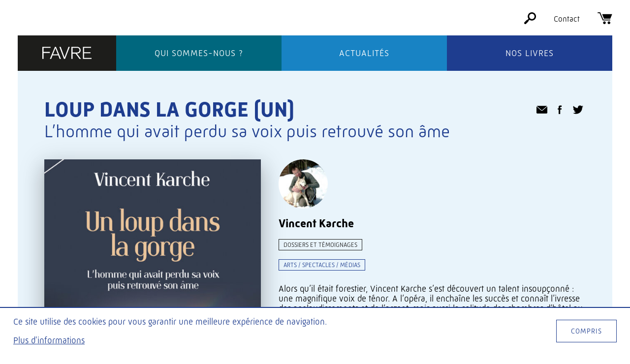

--- FILE ---
content_type: text/html; charset=UTF-8
request_url: https://www.editionsfavre.com/livres/loup-dans-la-gorge-un/
body_size: 13524
content:
<!doctype html>
<html class="no-js" lang="fr-FR">

<head>
    <meta charset="utf-8">
    <meta http-equiv="x-ua-compatible" content="ie=edge">
    <meta name="viewport" content="width=device-width, initial-scale=1, shrink-to-fit=no">

    <link rel="apple-touch-icon" sizes="180x180" href="https://www.editionsfavre.com/wp-content/themes/editions-favre/assets/static/favicon/apple-touch-icon.png">
    <link rel="icon" type="image/png" sizes="32x32" href="https://www.editionsfavre.com/wp-content/themes/editions-favre/assets/static/favicon/favicon-32x32.png">
    <link rel="icon" type="image/png" sizes="16x16" href="https://www.editionsfavre.com/wp-content/themes/editions-favre/assets/static/favicon/favicon-16x16.png">
    <link rel="manifest" href="https://www.editionsfavre.com/wp-content/themes/editions-favre/assets/static/favicon/site.webmanifest">
    <link rel="mask-icon" href="https://www.editionsfavre.com/wp-content/themes/editions-favre/assets/static/favicon/safari-pinned-tab.svg" color="#1e3d8f">
    <meta name="msapplication-TileColor" content="#1e3d8f">
    <meta name="theme-color" content="#ffffff">

    <script>
        document.createElement("picture");
    </script>
    <meta name='robots' content='index, follow, max-image-preview:large, max-snippet:-1, max-video-preview:-1' />

            <script data-no-defer="1" data-ezscrex="false" data-cfasync="false" data-pagespeed-no-defer data-cookieconsent="ignore">
                var ctPublicFunctions = {"_ajax_nonce":"ccc2effd36","_rest_nonce":"6ca29ad1ca","_ajax_url":"\/wp-admin\/admin-ajax.php","_rest_url":"https:\/\/www.editionsfavre.com\/wp-json\/","data__cookies_type":"native","data__ajax_type":"rest","data__bot_detector_enabled":0,"data__frontend_data_log_enabled":1,"cookiePrefix":"","wprocket_detected":false,"host_url":"www.editionsfavre.com","text__ee_click_to_select":"Click to select the whole data","text__ee_original_email":"The complete one is","text__ee_got_it":"Got it","text__ee_blocked":"Blocked","text__ee_cannot_connect":"Cannot connect","text__ee_cannot_decode":"Can not decode email. Unknown reason","text__ee_email_decoder":"CleanTalk email decoder","text__ee_wait_for_decoding":"The magic is on the way!","text__ee_decoding_process":"Please wait a few seconds while we decode the contact data."}
            </script>
        
            <script data-no-defer="1" data-ezscrex="false" data-cfasync="false" data-pagespeed-no-defer data-cookieconsent="ignore">
                var ctPublic = {"_ajax_nonce":"ccc2effd36","settings__forms__check_internal":"0","settings__forms__check_external":"0","settings__forms__force_protection":0,"settings__forms__search_test":"1","settings__forms__wc_add_to_cart":0,"settings__data__bot_detector_enabled":0,"settings__sfw__anti_crawler":"0","blog_home":"https:\/\/www.editionsfavre.com\/","pixel__setting":"0","pixel__enabled":false,"pixel__url":null,"data__email_check_before_post":1,"data__email_check_exist_post":0,"data__cookies_type":"native","data__key_is_ok":true,"data__visible_fields_required":true,"wl_brandname":"Anti-Spam by CleanTalk","wl_brandname_short":"CleanTalk","ct_checkjs_key":1982587396,"emailEncoderPassKey":"5b87ea5cf0b738ead03b688cbf7726a6","bot_detector_forms_excluded":"W10=","advancedCacheExists":false,"varnishCacheExists":false,"wc_ajax_add_to_cart":false}
            </script>
        
	<!-- This site is optimized with the Yoast SEO plugin v26.8 - https://yoast.com/product/yoast-seo-wordpress/ -->
	<title>Loup dans la gorge (Un) - Éditions Favre</title>
	<link rel="canonical" href="https://www.editionsfavre.com/livres/loup-dans-la-gorge-un/" />
	<meta property="og:locale" content="fr_FR" />
	<meta property="og:type" content="article" />
	<meta property="og:title" content="Loup dans la gorge (Un) - Éditions Favre" />
	<meta property="og:description" content="Alors qu’il était forestier, Vincent Karche s’est découvert un talent insoupçonné : une magnifique voix de ténor. A l’opéra, il enchaîne [&hellip;]" />
	<meta property="og:url" content="https://www.editionsfavre.com/livres/loup-dans-la-gorge-un/" />
	<meta property="og:site_name" content="Éditions Favre" />
	<meta property="article:modified_time" content="2022-05-06T11:25:53+00:00" />
	<meta property="og:image" content="https://www.editionsfavre.com/wp-content/uploads/2020/01/CV1-loup-dans-la-gorge-20220225-1.jpg" />
	<meta property="og:image:width" content="957" />
	<meta property="og:image:height" content="1500" />
	<meta property="og:image:type" content="image/jpeg" />
	<meta name="twitter:card" content="summary_large_image" />
	<meta name="twitter:label1" content="Durée de lecture estimée" />
	<meta name="twitter:data1" content="1 minute" />
	<script type="application/ld+json" class="yoast-schema-graph">{"@context":"https://schema.org","@graph":[{"@type":"WebPage","@id":"https://www.editionsfavre.com/livres/loup-dans-la-gorge-un/","url":"https://www.editionsfavre.com/livres/loup-dans-la-gorge-un/","name":"Loup dans la gorge (Un) - Éditions Favre","isPartOf":{"@id":"https://www.editionsfavre.com/#website"},"primaryImageOfPage":{"@id":"https://www.editionsfavre.com/livres/loup-dans-la-gorge-un/#primaryimage"},"image":{"@id":"https://www.editionsfavre.com/livres/loup-dans-la-gorge-un/#primaryimage"},"thumbnailUrl":"https://www.editionsfavre.com/wp-content/uploads/2020/01/CV1-loup-dans-la-gorge-20220225-1.jpg","datePublished":"2020-01-22T09:16:17+00:00","dateModified":"2022-05-06T11:25:53+00:00","breadcrumb":{"@id":"https://www.editionsfavre.com/livres/loup-dans-la-gorge-un/#breadcrumb"},"inLanguage":"fr-FR","potentialAction":[{"@type":"ReadAction","target":["https://www.editionsfavre.com/livres/loup-dans-la-gorge-un/"]}]},{"@type":"ImageObject","inLanguage":"fr-FR","@id":"https://www.editionsfavre.com/livres/loup-dans-la-gorge-un/#primaryimage","url":"https://www.editionsfavre.com/wp-content/uploads/2020/01/CV1-loup-dans-la-gorge-20220225-1.jpg","contentUrl":"https://www.editionsfavre.com/wp-content/uploads/2020/01/CV1-loup-dans-la-gorge-20220225-1.jpg","width":957,"height":1500},{"@type":"BreadcrumbList","@id":"https://www.editionsfavre.com/livres/loup-dans-la-gorge-un/#breadcrumb","itemListElement":[{"@type":"ListItem","position":1,"name":"Accueil","item":"https://www.editionsfavre.com/"},{"@type":"ListItem","position":2,"name":"Livres","item":"https://www.editionsfavre.com/livres/"},{"@type":"ListItem","position":3,"name":"Loup dans la gorge (Un)"}]},{"@type":"WebSite","@id":"https://www.editionsfavre.com/#website","url":"https://www.editionsfavre.com/","name":"Éditions Favre","description":"Les Éditions Favre ont publié à ce jour plus de 1300 ouvrages. Distribuées en France, Suisse, Belgique et au Canada, elles éditent une cinquantaine de livres par année.","potentialAction":[{"@type":"SearchAction","target":{"@type":"EntryPoint","urlTemplate":"https://www.editionsfavre.com/?s={search_term_string}"},"query-input":{"@type":"PropertyValueSpecification","valueRequired":true,"valueName":"search_term_string"}}],"inLanguage":"fr-FR"}]}</script>
	<!-- / Yoast SEO plugin. -->


<link rel='dns-prefetch' href='//cdnjs.cloudflare.com' />
<link rel='dns-prefetch' href='//use.typekit.net' />
<link rel="alternate" type="application/rss+xml" title="Éditions Favre &raquo; Loup dans la gorge (Un) Flux des commentaires" href="https://www.editionsfavre.com/livres/loup-dans-la-gorge-un/feed/" />
<link rel="alternate" title="oEmbed (JSON)" type="application/json+oembed" href="https://www.editionsfavre.com/wp-json/oembed/1.0/embed?url=https%3A%2F%2Fwww.editionsfavre.com%2Flivres%2Floup-dans-la-gorge-un%2F" />
<link rel="alternate" title="oEmbed (XML)" type="text/xml+oembed" href="https://www.editionsfavre.com/wp-json/oembed/1.0/embed?url=https%3A%2F%2Fwww.editionsfavre.com%2Flivres%2Floup-dans-la-gorge-un%2F&#038;format=xml" />
<style id='wp-img-auto-sizes-contain-inline-css' type='text/css'>
img:is([sizes=auto i],[sizes^="auto," i]){contain-intrinsic-size:3000px 1500px}
/*# sourceURL=wp-img-auto-sizes-contain-inline-css */
</style>
<style id='wp-block-library-inline-css' type='text/css'>
:root{--wp-block-synced-color:#7a00df;--wp-block-synced-color--rgb:122,0,223;--wp-bound-block-color:var(--wp-block-synced-color);--wp-editor-canvas-background:#ddd;--wp-admin-theme-color:#007cba;--wp-admin-theme-color--rgb:0,124,186;--wp-admin-theme-color-darker-10:#006ba1;--wp-admin-theme-color-darker-10--rgb:0,107,160.5;--wp-admin-theme-color-darker-20:#005a87;--wp-admin-theme-color-darker-20--rgb:0,90,135;--wp-admin-border-width-focus:2px}@media (min-resolution:192dpi){:root{--wp-admin-border-width-focus:1.5px}}.wp-element-button{cursor:pointer}:root .has-very-light-gray-background-color{background-color:#eee}:root .has-very-dark-gray-background-color{background-color:#313131}:root .has-very-light-gray-color{color:#eee}:root .has-very-dark-gray-color{color:#313131}:root .has-vivid-green-cyan-to-vivid-cyan-blue-gradient-background{background:linear-gradient(135deg,#00d084,#0693e3)}:root .has-purple-crush-gradient-background{background:linear-gradient(135deg,#34e2e4,#4721fb 50%,#ab1dfe)}:root .has-hazy-dawn-gradient-background{background:linear-gradient(135deg,#faaca8,#dad0ec)}:root .has-subdued-olive-gradient-background{background:linear-gradient(135deg,#fafae1,#67a671)}:root .has-atomic-cream-gradient-background{background:linear-gradient(135deg,#fdd79a,#004a59)}:root .has-nightshade-gradient-background{background:linear-gradient(135deg,#330968,#31cdcf)}:root .has-midnight-gradient-background{background:linear-gradient(135deg,#020381,#2874fc)}:root{--wp--preset--font-size--normal:16px;--wp--preset--font-size--huge:42px}.has-regular-font-size{font-size:1em}.has-larger-font-size{font-size:2.625em}.has-normal-font-size{font-size:var(--wp--preset--font-size--normal)}.has-huge-font-size{font-size:var(--wp--preset--font-size--huge)}.has-text-align-center{text-align:center}.has-text-align-left{text-align:left}.has-text-align-right{text-align:right}.has-fit-text{white-space:nowrap!important}#end-resizable-editor-section{display:none}.aligncenter{clear:both}.items-justified-left{justify-content:flex-start}.items-justified-center{justify-content:center}.items-justified-right{justify-content:flex-end}.items-justified-space-between{justify-content:space-between}.screen-reader-text{border:0;clip-path:inset(50%);height:1px;margin:-1px;overflow:hidden;padding:0;position:absolute;width:1px;word-wrap:normal!important}.screen-reader-text:focus{background-color:#ddd;clip-path:none;color:#444;display:block;font-size:1em;height:auto;left:5px;line-height:normal;padding:15px 23px 14px;text-decoration:none;top:5px;width:auto;z-index:100000}html :where(.has-border-color){border-style:solid}html :where([style*=border-top-color]){border-top-style:solid}html :where([style*=border-right-color]){border-right-style:solid}html :where([style*=border-bottom-color]){border-bottom-style:solid}html :where([style*=border-left-color]){border-left-style:solid}html :where([style*=border-width]){border-style:solid}html :where([style*=border-top-width]){border-top-style:solid}html :where([style*=border-right-width]){border-right-style:solid}html :where([style*=border-bottom-width]){border-bottom-style:solid}html :where([style*=border-left-width]){border-left-style:solid}html :where(img[class*=wp-image-]){height:auto;max-width:100%}:where(figure){margin:0 0 1em}html :where(.is-position-sticky){--wp-admin--admin-bar--position-offset:var(--wp-admin--admin-bar--height,0px)}@media screen and (max-width:600px){html :where(.is-position-sticky){--wp-admin--admin-bar--position-offset:0px}}

/*# sourceURL=wp-block-library-inline-css */
</style><style id='global-styles-inline-css' type='text/css'>
:root{--wp--preset--aspect-ratio--square: 1;--wp--preset--aspect-ratio--4-3: 4/3;--wp--preset--aspect-ratio--3-4: 3/4;--wp--preset--aspect-ratio--3-2: 3/2;--wp--preset--aspect-ratio--2-3: 2/3;--wp--preset--aspect-ratio--16-9: 16/9;--wp--preset--aspect-ratio--9-16: 9/16;--wp--preset--color--black: #000000;--wp--preset--color--cyan-bluish-gray: #abb8c3;--wp--preset--color--white: #ffffff;--wp--preset--color--pale-pink: #f78da7;--wp--preset--color--vivid-red: #cf2e2e;--wp--preset--color--luminous-vivid-orange: #ff6900;--wp--preset--color--luminous-vivid-amber: #fcb900;--wp--preset--color--light-green-cyan: #7bdcb5;--wp--preset--color--vivid-green-cyan: #00d084;--wp--preset--color--pale-cyan-blue: #8ed1fc;--wp--preset--color--vivid-cyan-blue: #0693e3;--wp--preset--color--vivid-purple: #9b51e0;--wp--preset--gradient--vivid-cyan-blue-to-vivid-purple: linear-gradient(135deg,rgb(6,147,227) 0%,rgb(155,81,224) 100%);--wp--preset--gradient--light-green-cyan-to-vivid-green-cyan: linear-gradient(135deg,rgb(122,220,180) 0%,rgb(0,208,130) 100%);--wp--preset--gradient--luminous-vivid-amber-to-luminous-vivid-orange: linear-gradient(135deg,rgb(252,185,0) 0%,rgb(255,105,0) 100%);--wp--preset--gradient--luminous-vivid-orange-to-vivid-red: linear-gradient(135deg,rgb(255,105,0) 0%,rgb(207,46,46) 100%);--wp--preset--gradient--very-light-gray-to-cyan-bluish-gray: linear-gradient(135deg,rgb(238,238,238) 0%,rgb(169,184,195) 100%);--wp--preset--gradient--cool-to-warm-spectrum: linear-gradient(135deg,rgb(74,234,220) 0%,rgb(151,120,209) 20%,rgb(207,42,186) 40%,rgb(238,44,130) 60%,rgb(251,105,98) 80%,rgb(254,248,76) 100%);--wp--preset--gradient--blush-light-purple: linear-gradient(135deg,rgb(255,206,236) 0%,rgb(152,150,240) 100%);--wp--preset--gradient--blush-bordeaux: linear-gradient(135deg,rgb(254,205,165) 0%,rgb(254,45,45) 50%,rgb(107,0,62) 100%);--wp--preset--gradient--luminous-dusk: linear-gradient(135deg,rgb(255,203,112) 0%,rgb(199,81,192) 50%,rgb(65,88,208) 100%);--wp--preset--gradient--pale-ocean: linear-gradient(135deg,rgb(255,245,203) 0%,rgb(182,227,212) 50%,rgb(51,167,181) 100%);--wp--preset--gradient--electric-grass: linear-gradient(135deg,rgb(202,248,128) 0%,rgb(113,206,126) 100%);--wp--preset--gradient--midnight: linear-gradient(135deg,rgb(2,3,129) 0%,rgb(40,116,252) 100%);--wp--preset--font-size--small: 13px;--wp--preset--font-size--medium: 20px;--wp--preset--font-size--large: 36px;--wp--preset--font-size--x-large: 42px;--wp--preset--spacing--20: 0.44rem;--wp--preset--spacing--30: 0.67rem;--wp--preset--spacing--40: 1rem;--wp--preset--spacing--50: 1.5rem;--wp--preset--spacing--60: 2.25rem;--wp--preset--spacing--70: 3.38rem;--wp--preset--spacing--80: 5.06rem;--wp--preset--shadow--natural: 6px 6px 9px rgba(0, 0, 0, 0.2);--wp--preset--shadow--deep: 12px 12px 50px rgba(0, 0, 0, 0.4);--wp--preset--shadow--sharp: 6px 6px 0px rgba(0, 0, 0, 0.2);--wp--preset--shadow--outlined: 6px 6px 0px -3px rgb(255, 255, 255), 6px 6px rgb(0, 0, 0);--wp--preset--shadow--crisp: 6px 6px 0px rgb(0, 0, 0);}:where(.is-layout-flex){gap: 0.5em;}:where(.is-layout-grid){gap: 0.5em;}body .is-layout-flex{display: flex;}.is-layout-flex{flex-wrap: wrap;align-items: center;}.is-layout-flex > :is(*, div){margin: 0;}body .is-layout-grid{display: grid;}.is-layout-grid > :is(*, div){margin: 0;}:where(.wp-block-columns.is-layout-flex){gap: 2em;}:where(.wp-block-columns.is-layout-grid){gap: 2em;}:where(.wp-block-post-template.is-layout-flex){gap: 1.25em;}:where(.wp-block-post-template.is-layout-grid){gap: 1.25em;}.has-black-color{color: var(--wp--preset--color--black) !important;}.has-cyan-bluish-gray-color{color: var(--wp--preset--color--cyan-bluish-gray) !important;}.has-white-color{color: var(--wp--preset--color--white) !important;}.has-pale-pink-color{color: var(--wp--preset--color--pale-pink) !important;}.has-vivid-red-color{color: var(--wp--preset--color--vivid-red) !important;}.has-luminous-vivid-orange-color{color: var(--wp--preset--color--luminous-vivid-orange) !important;}.has-luminous-vivid-amber-color{color: var(--wp--preset--color--luminous-vivid-amber) !important;}.has-light-green-cyan-color{color: var(--wp--preset--color--light-green-cyan) !important;}.has-vivid-green-cyan-color{color: var(--wp--preset--color--vivid-green-cyan) !important;}.has-pale-cyan-blue-color{color: var(--wp--preset--color--pale-cyan-blue) !important;}.has-vivid-cyan-blue-color{color: var(--wp--preset--color--vivid-cyan-blue) !important;}.has-vivid-purple-color{color: var(--wp--preset--color--vivid-purple) !important;}.has-black-background-color{background-color: var(--wp--preset--color--black) !important;}.has-cyan-bluish-gray-background-color{background-color: var(--wp--preset--color--cyan-bluish-gray) !important;}.has-white-background-color{background-color: var(--wp--preset--color--white) !important;}.has-pale-pink-background-color{background-color: var(--wp--preset--color--pale-pink) !important;}.has-vivid-red-background-color{background-color: var(--wp--preset--color--vivid-red) !important;}.has-luminous-vivid-orange-background-color{background-color: var(--wp--preset--color--luminous-vivid-orange) !important;}.has-luminous-vivid-amber-background-color{background-color: var(--wp--preset--color--luminous-vivid-amber) !important;}.has-light-green-cyan-background-color{background-color: var(--wp--preset--color--light-green-cyan) !important;}.has-vivid-green-cyan-background-color{background-color: var(--wp--preset--color--vivid-green-cyan) !important;}.has-pale-cyan-blue-background-color{background-color: var(--wp--preset--color--pale-cyan-blue) !important;}.has-vivid-cyan-blue-background-color{background-color: var(--wp--preset--color--vivid-cyan-blue) !important;}.has-vivid-purple-background-color{background-color: var(--wp--preset--color--vivid-purple) !important;}.has-black-border-color{border-color: var(--wp--preset--color--black) !important;}.has-cyan-bluish-gray-border-color{border-color: var(--wp--preset--color--cyan-bluish-gray) !important;}.has-white-border-color{border-color: var(--wp--preset--color--white) !important;}.has-pale-pink-border-color{border-color: var(--wp--preset--color--pale-pink) !important;}.has-vivid-red-border-color{border-color: var(--wp--preset--color--vivid-red) !important;}.has-luminous-vivid-orange-border-color{border-color: var(--wp--preset--color--luminous-vivid-orange) !important;}.has-luminous-vivid-amber-border-color{border-color: var(--wp--preset--color--luminous-vivid-amber) !important;}.has-light-green-cyan-border-color{border-color: var(--wp--preset--color--light-green-cyan) !important;}.has-vivid-green-cyan-border-color{border-color: var(--wp--preset--color--vivid-green-cyan) !important;}.has-pale-cyan-blue-border-color{border-color: var(--wp--preset--color--pale-cyan-blue) !important;}.has-vivid-cyan-blue-border-color{border-color: var(--wp--preset--color--vivid-cyan-blue) !important;}.has-vivid-purple-border-color{border-color: var(--wp--preset--color--vivid-purple) !important;}.has-vivid-cyan-blue-to-vivid-purple-gradient-background{background: var(--wp--preset--gradient--vivid-cyan-blue-to-vivid-purple) !important;}.has-light-green-cyan-to-vivid-green-cyan-gradient-background{background: var(--wp--preset--gradient--light-green-cyan-to-vivid-green-cyan) !important;}.has-luminous-vivid-amber-to-luminous-vivid-orange-gradient-background{background: var(--wp--preset--gradient--luminous-vivid-amber-to-luminous-vivid-orange) !important;}.has-luminous-vivid-orange-to-vivid-red-gradient-background{background: var(--wp--preset--gradient--luminous-vivid-orange-to-vivid-red) !important;}.has-very-light-gray-to-cyan-bluish-gray-gradient-background{background: var(--wp--preset--gradient--very-light-gray-to-cyan-bluish-gray) !important;}.has-cool-to-warm-spectrum-gradient-background{background: var(--wp--preset--gradient--cool-to-warm-spectrum) !important;}.has-blush-light-purple-gradient-background{background: var(--wp--preset--gradient--blush-light-purple) !important;}.has-blush-bordeaux-gradient-background{background: var(--wp--preset--gradient--blush-bordeaux) !important;}.has-luminous-dusk-gradient-background{background: var(--wp--preset--gradient--luminous-dusk) !important;}.has-pale-ocean-gradient-background{background: var(--wp--preset--gradient--pale-ocean) !important;}.has-electric-grass-gradient-background{background: var(--wp--preset--gradient--electric-grass) !important;}.has-midnight-gradient-background{background: var(--wp--preset--gradient--midnight) !important;}.has-small-font-size{font-size: var(--wp--preset--font-size--small) !important;}.has-medium-font-size{font-size: var(--wp--preset--font-size--medium) !important;}.has-large-font-size{font-size: var(--wp--preset--font-size--large) !important;}.has-x-large-font-size{font-size: var(--wp--preset--font-size--x-large) !important;}
/*# sourceURL=global-styles-inline-css */
</style>

<style id='classic-theme-styles-inline-css' type='text/css'>
/*! This file is auto-generated */
.wp-block-button__link{color:#fff;background-color:#32373c;border-radius:9999px;box-shadow:none;text-decoration:none;padding:calc(.667em + 2px) calc(1.333em + 2px);font-size:1.125em}.wp-block-file__button{background:#32373c;color:#fff;text-decoration:none}
/*# sourceURL=/wp-includes/css/classic-themes.min.css */
</style>
<link rel='stylesheet' id='cleantalk-public-css-css' href='https://www.editionsfavre.com/wp-content/plugins/cleantalk-spam-protect/css/cleantalk-public.min.css?ver=6.71.1_1769425784' type='text/css' media='all' />
<link rel='stylesheet' id='cleantalk-email-decoder-css-css' href='https://www.editionsfavre.com/wp-content/plugins/cleantalk-spam-protect/css/cleantalk-email-decoder.min.css?ver=6.71.1_1769425784' type='text/css' media='all' />
<link rel='stylesheet' id='font-style-css' href='https://use.typekit.net/gam4wch.css?ver=6.9' type='text/css' media='all' />
<link rel='stylesheet' id='main-style-css' href='https://www.editionsfavre.com/wp-content/themes/editions-favre/style.min.css?ver=1736858073200' type='text/css' media='all' />
<script type="text/javascript" src="https://www.editionsfavre.com/wp-content/plugins/wp-sentry-integration/public/wp-sentry-browser.min.js?ver=8.10.0" id="wp-sentry-browser-bundle-js"></script>
<script type="text/javascript" id="wp-sentry-browser-js-extra">
/* <![CDATA[ */
var wp_sentry = {"environment":"production","release":"1.0","context":{"tags":{"wordpress":"6.9","language":"fr-FR"}},"dsn":"https://05ac2549e3e3419cb6b58545201988a1@sentry.hawaii.do/16"};
//# sourceURL=wp-sentry-browser-js-extra
/* ]]> */
</script>
<script type="text/javascript" src="https://www.editionsfavre.com/wp-content/plugins/wp-sentry-integration/public/wp-sentry-init.js?ver=8.10.0" id="wp-sentry-browser-js"></script>
<script type="text/javascript" src="https://www.editionsfavre.com/wp-content/plugins/cleantalk-spam-protect/js/apbct-public-bundle_gathering.min.js?ver=6.71.1_1769425784" id="apbct-public-bundle_gathering.min-js-js"></script>
<script type="text/javascript" src="https://www.editionsfavre.com/wp-includes/js/jquery/jquery.min.js?ver=3.7.1" id="jquery-core-js"></script>
<script type="text/javascript" src="https://www.editionsfavre.com/wp-includes/js/jquery/jquery-migrate.min.js?ver=3.4.1" id="jquery-migrate-js"></script>
<script type="text/javascript" async src="https://cdnjs.cloudflare.com/ajax/libs/picturefill/3.0.3/picturefill.min.js?ver=6.9" id="picturefill-js"></script>
<link rel="https://api.w.org/" href="https://www.editionsfavre.com/wp-json/" /><link rel="alternate" title="JSON" type="application/json" href="https://www.editionsfavre.com/wp-json/wp/v2/book/3703" /><link rel="EditURI" type="application/rsd+xml" title="RSD" href="https://www.editionsfavre.com/xmlrpc.php?rsd" />

<link rel='shortlink' href='https://www.editionsfavre.com/?p=3703' />
<!-- Matomo -->
<script type="text/javascript">
  var _paq = window._paq || [];
  /* tracker methods like "setCustomDimension" should be called before "trackPageView" */
  _paq.push(['trackPageView']);
  _paq.push(['enableLinkTracking']);
  (function() {
    var u="https://piwik.hawaii.do/";
    _paq.push(['setTrackerUrl', u+'matomo.php']);
    _paq.push(['setSiteId', '82']);
    var d=document, g=d.createElement('script'), s=d.getElementsByTagName('script')[0];
    g.type='text/javascript'; g.async=true; g.defer=true; g.src=u+'matomo.js'; s.parentNode.insertBefore(g,s);
  })();
</script>
<!-- End Matomo Code -->
    <script>
        var baseUrl = "https://www.editionsfavre.com";
        var templateUrl = "https://www.editionsfavre.com/wp-content/themes/editions-favre";
        var swiss = false;
        var spreeHost = "https://editionsfavre.spree.wellhosted.ch";
    </script>
</head>

<body class="wp-singular book-template-default single single-book postid-3703 wp-theme-editions-favre">
    <!--[if lte IE 9]>
            <p class="browserupgrade">You are using an <strong>outdated</strong> browser. Please <a href="http://browsehappy.com/">upgrade your browser</a> to improve your experience.</p>
        <![endif]-->
    <div id="global-wrapper">

        <header id="header">
            <div class="logo">
                <a aria-label="Éditions Favre" href="https://www.editionsfavre.com">
                    <svg xmlns="http://www.w3.org/2000/svg" viewBox="0 0 113.5 28.3">
                        <polygon points="2.7 28.3 0 28.3 0 0 19 0 19 2.4 2.7 2.4 2.7 12 17.3 12 17.3 14.3 2.7 14.3" />
                        <path d="M35.8 17.6L30.2 3.2l-5.7 14.4h11.3zM43 28.3h-3l-3.3-8.5h-13l-3.3 8.5h-3.1L29.1 0h2.3L43 28.3z" />
                        <polygon points="52.4 28.3 49.9 28.3 39.3 0 42.3 0 51.2 24.6 60.4 0 63.3 0" />
                        <path d="M69.8 13.4h6.8c1.9 0 3.7 0 4.9-.3 3.1-.6 4.2-2.9 4.2-5.2 0-2.8-1.4-4.8-4.2-5.4-.8-.2-1.2-.2-4.8-.2h-6.8v11.1zm19.4 14.9h-3.4l-9.2-12.5h-6.8v12.5H67V0h8.1c5.1 0 6.3 0 8.1.6 4.8 1.6 5.1 6.1 5.1 7.5 0 3-1.3 4.6-2.2 5.4-2.1 1.9-4.8 2.1-6.4 2.2l9.5 12.6z" />
                        <polygon points="113.5 28.3 93.6 28.3 93.6 0 112.5 0 112.5 2.5 96.3 2.5 96.3 12.6 111 12.6 111 15 96.3 15 96.3 25.8 113.5 25.8" />
                    </svg>
                </a>
                <div class="mobile-nav">
                    <div class="three-lines">
                        <span></span>
                        <span></span>
                        <span></span>
                    </div>
                    <div class="menu-label">Menu</div>
                </div>
            </div>
            <nav class="main-nav">
                <ul id="menu-menu-principal" class="menu"><li id="menu-item-34" class="menu-item menu-item-type-post_type menu-item-object-page menu-item-34"><a href="https://www.editionsfavre.com/qui-sommes-nous/">Qui sommes-nous ?</a></li>
<li id="menu-item-38" class="menu-item menu-item-type-post_type menu-item-object-page current_page_parent menu-item-38"><a href="https://www.editionsfavre.com/actualites/">Actualités</a></li>
<li id="menu-item-125" class="menu-item menu-item-type-post_type_archive menu-item-object-book menu-item-125"><a href="https://www.editionsfavre.com/livres/">Nos livres</a></li>
</ul>            </nav>
            <nav class="tool-nav">
                <ul>
                    <li><a aria-label="Rechercher" class="to-search" href="https://www.editionsfavre.com/livres/">
                            <svg xmlns="http://www.w3.org/2000/svg" viewBox="0 0 79.5 79.5">
                                <path d="M71.4 8.1C66 2.7 58.9 0 51.7 0 44.6 0 37.5 2.7 32 8.1c-9.6 9.7-10.7 24.6-3.2 35.5L21.5 51c-2-.1-4.1.6-5.7 2.2L2.2 66.8c-2.9 2.9-2.9 7.6 0 10.6 1.5 1.5 3.4 2.2 5.3 2.2s3.8-.7 5.3-2.2l13.7-13.7c1.6-1.6 2.3-3.6 2.2-5.7l7.3-7.3c4.8 3.3 10.3 4.9 15.8 4.9 7.1 0 14.2-2.7 19.7-8.1C82.3 36.6 82.3 19 71.4 8.1zm-7 32.3c-3.4 3.4-7.9 5.2-12.6 5.2-4.2 0-8.3-1.5-11.5-4.2-.2-.5-.5-.9-.9-1.3s-.8-.7-1.3-.9c-5.9-7-5.5-17.5 1-24.1C42.5 11.8 47 10 51.7 10c4.8 0 9.3 1.9 12.6 5.2 3.4 3.4 5.2 7.9 5.2 12.6.1 4.8-1.8 9.3-5.1 12.6z" />
                            </svg>
                        </a></li>
                    <li><a href="https://www.editionsfavre.com/contact/">Contact</a></li>
                    <li>
                        <div id="cart-number" data-link="https://www.editionsfavre.com/panier/">
                            <a class="to-cart" aria-label="Panier" href="https://www.editionsfavre.com/panier/">
                                <svg xmlns="http://www.w3.org/2000/svg" viewBox="0 0 98.3 80">
                                    <path d="M86.3 42.2c-.3.7-.6.9-1.3.9H43.9c-.7 0-1.1-.2-1.3-.9-3.8-9.6-11.7-29.5-11.9-29.9h67.6c-.1 0-9.3 23.1-12 29.9z" />
                                    <path d="M85.9 49.2v6.1H35.8c-.8 0-1.2-.2-1.5-1-6.9-15.6-13.8-31.3-20.6-47-.4-.9-.8-1.2-1.7-1.2-3.7.1-12 0-12 0V0h16.2c.8 0 1.2.2 1.5 1 6.8 15.7 13.7 31.4 20.5 47.1.4.8.7 1.1 1.7 1.1h46z" />
                                    <path d="M76.7 61.5c5 0 9.2 4.2 9.2 9.3 0 5.1-4.3 9.2-9.3 9.2-5-.1-9.1-4.2-9.2-9.2.1-5.1 4.3-9.3 9.3-9.3" />
                                    <path d="M45.9 61.5c5 0 9.2 4.1 9.3 9.2 0 5-4.2 9.2-9.2 9.2s-9.1-4.1-9.2-9.1c-.1-5 4-9.3 9.1-9.3" />
                                </svg>
                            </a>
                        </div>
                    </li>
                </ul>
            </nav>
        </header>

    <script type="application/ld+json">
        {"@context":"http:\/\/schema.org","@type":"Book","name":"Loup dans la gorge (Un)","author":[{"@context":"http:\/\/schema.org\/","@type":"Person","image":"https:\/\/www.editionsfavre.com\/wp-content\/uploads\/2020\/02\/Portrait-KARCHE-Vincent-copie-e1581696381342.jpg","honorificPrefix":"","familyName":"Karche","givenName":"Vincent","name":"Vincent Karche","description":"","url":"https:\/\/www.editionsfavre.com\/auteurs\/vincent-karche\/","email":null,"gender":"https:\/\/schema.org\/Male"}],"url":"https:\/\/www.editionsfavre.com\/livres\/loup-dans-la-gorge-un\/","workExample":[{"@type":"Book","isbn":"978-2-8289-1518-6","bookFormat":"http:\/\/schema.org\/Hardcover","datePublished":"2015-08-18","description":"Alors qu\u2019il \u00e9tait forestier, Vincent Karche s\u2019est d\u00e9couvert un talent insoup\u00e7onn\u00e9\u00a0: une magnifique voix de t\u00e9nor. A l\u2019op\u00e9ra, il encha\u00eene les succ\u00e8s et conna\u00eet l\u2019ivresse des applaudissements et de l\u2019argent, mais aussi la solitude des chambres d\u2019h\u00f4tel au bout du monde. Jusqu\u2019au jour o\u00f9 il perd tout ce qui comptait pour lui\u00a0: ses parents, puis sa voix. Le d\u00e9sert affectif qu\u2019il traverse n\u2019arrange rien et il sombre ainsi dans la d\u00e9pression et la mis\u00e8re. Il d\u00e9cide de partir pour r\u00e9apprendre \u00e0 vivre. Commence alors un formidable parcours initiatique au beau milieu de la nation am\u00e9rindienne Wendat-Huronne, gr\u00e2ce auquel il va retrouver sa voix&#8230; et sa voie. Un tr\u00e8s beau t\u00e9moignage, d\u00e9paysant, vivifiant, inspirant.","image":"https:\/\/www.editionsfavre.com\/wp-content\/uploads\/2020\/01\/CV1-loup-dans-la-gorge-20220225-1.jpg"},{"@type":"Book","isbn":"978-2-8289-2007-4","bookFormat":"http:\/\/schema.org\/EBook","datePublished":"2015-08-18","description":"Alors qu\u2019il \u00e9tait forestier, Vincent Karche s\u2019est d\u00e9couvert un talent insoup\u00e7onn\u00e9\u00a0: une magnifique voix de t\u00e9nor. A l\u2019op\u00e9ra, il encha\u00eene les succ\u00e8s et conna\u00eet l\u2019ivresse des applaudissements et de l\u2019argent, mais aussi la solitude des chambres d\u2019h\u00f4tel au bout du monde. Jusqu\u2019au jour o\u00f9 il perd tout ce qui comptait pour lui\u00a0: ses parents, puis sa voix. Le d\u00e9sert affectif qu\u2019il traverse n\u2019arrange rien et il sombre ainsi dans la d\u00e9pression et la mis\u00e8re. Il d\u00e9cide de partir pour r\u00e9apprendre \u00e0 vivre. Commence alors un formidable parcours initiatique au beau milieu de la nation am\u00e9rindienne Wendat-Huronne, gr\u00e2ce auquel il va retrouver sa voix&#8230; et sa voie. Un tr\u00e8s beau t\u00e9moignage, d\u00e9paysant, vivifiant, inspirant.","image":"https:\/\/www.editionsfavre.com\/wp-content\/uploads\/2020\/01\/CV1-loup-dans-la-gorge-20220225-1.jpg"}],"publisher":{"@type":"Organization","name":"\u00c9ditions FAVRE"}}    </script>
    <main>
        <section class="book-wrapper">
            <header class="book-header">
                <div class="book-title">
                    <h1>Loup dans la gorge (Un)</h1>
                    <div class="h1-subtitle">L’homme qui avait perdu sa voix puis retrouvé son âme</div>
                </div>
                <div class="share-links">
                                        <a class="mail-share" href="mailto:?subject=Éditions Favre - Loup dans la gorge (Un)&body=https://www.editionsfavre.com/livres/loup-dans-la-gorge-un/">
                        <svg xmlns="http://www.w3.org/2000/svg" viewBox="0 0 80 56">
                            <path d="M6 952.4c-1.2 0-2.3.3-3.2.9L37 983.1c1.8 1.6 4 1.6 5.8 0l34.3-29.8c-.9-.6-2-.9-3.2-.9H6zm-5.7 4c-.2.6-.3 1.3-.3 2v44c0 3.3 2.7 6 6 6h68c3.3 0 6-2.7 6-6v-44c0-.7-.1-1.3-.3-1.9l-34.2 29.7c-3.2 2.8-7.9 2.8-11.1 0L.3 956.4z" transform="translate(0 -952.362)"/>
                        </svg>
                    </a>
                    <a class="facebook-share" href="https://www.facebook.com/sharer/sharer.php?u=https://www.editionsfavre.com/livres/loup-dans-la-gorge-un/" target="_blank" rel="nofollow">
                        <svg xmlns="http://www.w3.org/2000/svg" viewBox="0 0 38 38.2">
                            <path d="M23.8 15.7l-.2 3.1h-3.2v10.7h-3.9V18.8h-2.1v-3.1h2.1v-2c-.1-1.1.1-2.2.6-3.2.7-1.1 2-1.6 3.3-1.6 1.3-.1 2.6.1 3.8.4l-.5 3.2c-.5-.1-1.1-.2-1.7-.2-.7 0-1.5.2-1.5 1.1v2.3h3.3z"/>
                        </svg>
                    </a>
                    <a class="twitter-share" href="https://twitter.com/intent/tweet?text=%C3%89ditions+Favre+-+Loup+dans+la+gorge+%28Un%29+https%3A%2F%2Fwww.editionsfavre.com%2Flivres%2Floup-dans-la-gorge-un%2F" target="_blank" rel="nofollow">
                        <svg xmlns="http://www.w3.org/2000/svg" viewBox="0 0 38 38.2">
                            <path d="M32 11.3c-.9.4-1.9.7-2.9.8V12c1.1-.6 1.9-1.6 2.3-2.8-.3.2-1.8 1-3.3 1.3-1-1-2.3-1.7-3.9-1.7C21 8.8 19 11.5 19 14c0 .2.1 1 .1 1.1-4.3 0-8.1-2.1-10.6-5.3-1.8 3.2.1 6 1.4 7-.7 0-1.4-.2-2.1-.5.1 2.5 1.9 4.5 4.3 5-1 .3-2.1.1-2.5-.1.7 2.1 2.6 3.6 4.9 3.7-3.5 2.6-7.3 2.3-7.4 2.3 2.2 1.3 4.8 2.1 7.6 2.1 10.2-.1 15.4-9.1 14.8-15.6 1.1-.3 2-1.2 2.5-2.4"/>
                        </svg>
                    </a>
                </div>
            </header>
            <div class="row two-column book-body">
                <div class="column">
                    <div class="img-wrapper">
                                                    <picture>
                                <source srcset="https://www.editionsfavre.com/wp-content/uploads/fly-images/5873/CV1-loup-dans-la-gorge-20220225-1-360x99999.jpg 1x,
                                    https://www.editionsfavre.com/wp-content/uploads/fly-images/5873/CV1-loup-dans-la-gorge-20220225-1-720x99999.jpg 2x"
                                        media="(max-width: 420px)">
                                <source srcset="https://www.editionsfavre.com/wp-content/uploads/fly-images/5873/CV1-loup-dans-la-gorge-20220225-1-523x99999.jpg 1x,
                                    https://www.editionsfavre.com/wp-content/uploads/fly-images/5873/CV1-loup-dans-la-gorge-20220225-1-1046x99999.jpg 2x"
                                        media="(min-width: 421px)">
                                <img alt="" src="https://www.editionsfavre.com/wp-content/uploads/fly-images/5873/CV1-loup-dans-la-gorge-20220225-1-523x99999.jpg">
                            </picture>
                                            </div>

                                    </div>
                <div class="column">
                    <div class="inner">
                        <div class="book-authors">
                            <div class="authors-img">
                                                                    <a class="author-img-wrapper" href="https://www.editionsfavre.com/livres/loup-dans-la-gorge-un/auteurs">
                                                                                    <figure>
                                                <img src="https://www.editionsfavre.com/wp-content/uploads/fly-images/4562/Portrait-KARCHE-Vincent-copie-e1581696381342-100x100-c.jpg" title="Portrait KARCHE Vincent &#8211; copie" alt=""
                                                        srcset="https://www.editionsfavre.com/wp-content/uploads/fly-images/4562/Portrait-KARCHE-Vincent-copie-e1581696381342-100x100-c.jpg 1x,
                                                                https://www.editionsfavre.com/wp-content/uploads/fly-images/4562/Portrait-KARCHE-Vincent-copie-e1581696381342-200x200-c.jpg 2x">
                                            </figure>
                                                                            </a>
                                                            </div>

                            <div class="authors-names">Vincent Karche</div>

                        </div>
                        <div class="themes-list collections">
                                                            <a href="https://www.editionsfavre.com/livres/?collection=8" class="theme">Dossiers et témoignages</a>
                                                    </div>
                        <div class="themes-list">
                                                            <a href="https://www.editionsfavre.com/livres/?theme=15" class="theme">Arts / spectacles / médias</a>
                                                    </div>
                        <div class="book-description"><p>Alors qu’il était forestier, Vincent Karche s’est découvert un talent insoupçonné : une magnifique voix de ténor. A l’opéra, il enchaîne les succès et connaît l’ivresse des applaudissements et de l’argent, mais aussi la solitude des chambres d’hôtel au bout du monde. Jusqu’au jour où il perd tout ce qui comptait pour lui : ses parents, puis sa voix. Le désert affectif qu’il traverse n’arrange rien et il sombre ainsi dans la dépression et la misère. Il décide de partir pour réapprendre à vivre. Commence alors un formidable parcours initiatique au beau milieu de la nation amérindienne Wendat-Huronne, grâce auquel il va retrouver sa voix&#8230; et sa voie. Un très beau témoignage, dépaysant, vivifiant, inspirant.</p>
</div>
                        <ul class="book-infos">
                            <li><strong>Version livre papier</strong></li>
                            <li class="">19 €</li>
                            
                                                            <li>Format 15 x 23.5cm</li>
                                                                                        <li>240 pages</li>
                                                                                        <li>noir/blanc</li>
                                                                                        <li>Couverture souple</li>
                                                                                                                <li>Parution : 18 août 2015</li>
                                                            <li>ISBN 978-2-8289-1518-6</li>
                                                    </ul>
                                                    <div id="btn-add-cart" data-id="3703" data-isbn="978-2-8289-1518-6"></div>
                        
                                                    <ul class="book-infos">
                                <li><strong>Version E-book</strong></li>
                                <li>12.99 €</li>
                                <li>Format Epub</li>
                                                                    <li>ISBN 978-2-8289-2007-4</li>
                                                            </ul>
                            <div id="btn-add-cart-ebook" data-id="3703" data-isbn="978-2-8289-2007-4"></div>
                        
                    </div>
                </div>
            </div>
        </section>
                    <section class="last-news page-news">
                <h2>Actualités</h2>
                <div class="last-news-wrapper">
                    <article class="category-video">
    <a href="https://www.editionsfavre.com/parution-du-livre-une-sylvotherapie-a-pleine-voix/">
        <div class="icon-category"></div>
        <div class="article-titling">
            <h3>Parution du livre « Une sylvothérapie à pleine voix »</h3>
            <div class="h3-subtitle">Le nouvel ouvrage de Vincent Karche</div>
        </div>
    </a>
</article>
                </div>
            </section>
        
        <div class="striped-section"></div>

                    <div class="books-carousel carousel-page">
                <span class="label-carousel">Vous pourriez aussi aimer</span>
                <div class="books-carousel-card">
    <a href="https://www.editionsfavre.com/livres/100-000-milliards-de-milliards-detoiles/">
                    <div class="cover-wrapper">
                <div class="book-cover cover-medium">
                    <figure>
                        <img src="https://www.editionsfavre.com/wp-content/uploads/fly-images/8133/Couv-100-000-milliards-de-milliards-detoiles-HD-1re-scaled-260x99999.jpg" title="Couv 100 000 milliards de milliards d’étoiles HD 1re" alt="" srcset="https://www.editionsfavre.com/wp-content/uploads/fly-images/8133/Couv-100-000-milliards-de-milliards-detoiles-HD-1re-scaled-260x99999.jpg 1x,
                                    https://www.editionsfavre.com/wp-content/uploads/fly-images/8133/Couv-100-000-milliards-de-milliards-detoiles-HD-1re-scaled-520x99999.jpg 2x" loading="lazy">
                    </figure>
                    
                </div>
            </div>
                <div class="book-infos">
            <h3 class="book-title">100 000 milliards de milliards d&rsquo;étoiles</h3>
            <div class="book-author">Sylvia Ekström</div>
            <div class="book-price">
                <span class="">19.50 €</span>
                            </div>
        </div>
    </a>
</div><div class="books-carousel-card">
    <a href="https://www.editionsfavre.com/livres/menopower/">
                    <div class="cover-wrapper">
                <div class="book-cover cover-medium">
                    <figure>
                        <img src="https://www.editionsfavre.com/wp-content/uploads/fly-images/7973/couv-Menopower-1-HD-jpeg-scaled-260x99999.jpg" title="couv Ménopower 1 HD jpeg" alt="" srcset="https://www.editionsfavre.com/wp-content/uploads/fly-images/7973/couv-Menopower-1-HD-jpeg-scaled-260x99999.jpg 1x,
                                    https://www.editionsfavre.com/wp-content/uploads/fly-images/7973/couv-Menopower-1-HD-jpeg-scaled-520x99999.jpg 2x" loading="lazy">
                    </figure>
                    
                </div>
            </div>
                <div class="book-infos">
            <h3 class="book-title">Menopower</h3>
            <div class="book-author">Faïza Bossy</div>
            <div class="book-price">
                <span class="">23 €</span>
                            </div>
        </div>
    </a>
</div><div class="books-carousel-card">
    <a href="https://www.editionsfavre.com/livres/crimes-et-enquetes/">
                    <div class="cover-wrapper">
                <div class="book-cover cover-medium">
                    <figure>
                        <img src="https://www.editionsfavre.com/wp-content/uploads/fly-images/5281/Couv-Crimes-et-enquêtes-scaled-260x99999.jpg" title="Couv Crimes et enquêtes" alt="" srcset="https://www.editionsfavre.com/wp-content/uploads/fly-images/5281/Couv-Crimes-et-enquêtes-scaled-260x99999.jpg 1x,
                                    https://www.editionsfavre.com/wp-content/uploads/fly-images/5281/Couv-Crimes-et-enquêtes-scaled-520x99999.jpg 2x" loading="lazy">
                    </figure>
                    
                </div>
            </div>
                <div class="book-infos">
            <h3 class="book-title">Crimes et enquêtes</h3>
            <div class="book-author">Nicolas Quinche</div>
            <div class="book-price">
                <span class="">25 €</span>
                            </div>
        </div>
    </a>
</div><div class="books-carousel-card">
    <a href="https://www.editionsfavre.com/livres/ecole-a-la-derive/">
                    <div class="cover-wrapper">
                <div class="book-cover cover-medium">
                    <figure>
                        <img src="https://www.editionsfavre.com/wp-content/uploads/fly-images/7725/Couv-Ecole-a-la-derive-1re-260x99999.jpg" title="Couv Ecole à la dérive 1re" alt="" srcset="https://www.editionsfavre.com/wp-content/uploads/fly-images/7725/Couv-Ecole-a-la-derive-1re-260x99999.jpg 1x,
                                    https://www.editionsfavre.com/wp-content/uploads/fly-images/7725/Couv-Ecole-a-la-derive-1re-520x99999.jpg 2x" loading="lazy">
                    </figure>
                    
                </div>
            </div>
                <div class="book-infos">
            <h3 class="book-title">Ecole à la dérive?</h3>
            <div class="book-author">Philippe Favre</div>
            <div class="book-price">
                <span class="">30 €</span>
                            </div>
        </div>
    </a>
</div><div class="books-carousel-card">
    <a href="https://www.editionsfavre.com/livres/humains-en-action/">
                    <div class="cover-wrapper">
                <div class="book-cover cover-medium">
                    <figure>
                        <img src="https://www.editionsfavre.com/wp-content/uploads/fly-images/7057/Couv-Humains-en-action-HD-1re-scaled-260x99999.jpg" title="Couv Humains en action HD 1re" alt="" srcset="https://www.editionsfavre.com/wp-content/uploads/fly-images/7057/Couv-Humains-en-action-HD-1re-scaled-260x99999.jpg 1x,
                                    https://www.editionsfavre.com/wp-content/uploads/fly-images/7057/Couv-Humains-en-action-HD-1re-scaled-520x99999.jpg 2x" loading="lazy">
                    </figure>
                    
                </div>
            </div>
                <div class="book-infos">
            <h3 class="book-title">Humains en Action</h3>
            <div class="book-author">Elodie Mazza</div>
            <div class="book-price">
                <span class="">20 €</span>
                            </div>
        </div>
    </a>
</div><div class="books-carousel-card">
    <a href="https://www.editionsfavre.com/livres/maman-et-entrepreneure/">
                    <div class="cover-wrapper">
                <div class="book-cover cover-medium">
                    <figure>
                        <img src="https://www.editionsfavre.com/wp-content/uploads/fly-images/6723/Couv-Maman-et-entrepreneure-Mampreneures-HD-1re-260x99999.jpg" title="Couv Maman et entrepreneure &#8211; Mampreneures HD 1re" alt="" srcset="https://www.editionsfavre.com/wp-content/uploads/fly-images/6723/Couv-Maman-et-entrepreneure-Mampreneures-HD-1re-260x99999.jpg 1x,
                                    https://www.editionsfavre.com/wp-content/uploads/fly-images/6723/Couv-Maman-et-entrepreneure-Mampreneures-HD-1re-520x99999.jpg 2x" loading="lazy">
                    </figure>
                    
                </div>
            </div>
                <div class="book-infos">
            <h3 class="book-title">Maman et entrepreneure</h3>
            <div class="book-author">Association suisse des Mampreneures</div>
            <div class="book-price">
                <span class="">25 €</span>
                            </div>
        </div>
    </a>
</div><div class="books-carousel-card">
    <a href="https://www.editionsfavre.com/livres/avec-le-cirque-helvetia/">
                    <div class="cover-wrapper">
                <div class="book-cover cover-big">
                    <figure>
                        <img src="https://www.editionsfavre.com/wp-content/uploads/fly-images/7982/Couv-Cirque-Helvetia-1-HD-scaled-260x99999.jpg" title="Couv Cirque Helvetia 1 HD" alt="" srcset="https://www.editionsfavre.com/wp-content/uploads/fly-images/7982/Couv-Cirque-Helvetia-1-HD-scaled-260x99999.jpg 1x,
                                    https://www.editionsfavre.com/wp-content/uploads/fly-images/7982/Couv-Cirque-Helvetia-1-HD-scaled-520x99999.jpg 2x" loading="lazy">
                    </figure>
                    
                </div>
            </div>
                <div class="book-infos">
            <h3 class="book-title">Avec le Cirque Helvetia</h3>
            <div class="book-author">Yves Leresche</div>
            <div class="book-price">
                <span class="">50 €</span>
                            </div>
        </div>
    </a>
</div><div class="books-carousel-card">
    <a href="https://www.editionsfavre.com/livres/grandir/">
                    <div class="cover-wrapper">
                <div class="book-cover cover-medium">
                    <figure>
                        <img src="https://www.editionsfavre.com/wp-content/uploads/fly-images/7689/Couv-Grandir-1re-scaled-260x99999.jpg" title="Couv Grandir 1re" alt="" srcset="https://www.editionsfavre.com/wp-content/uploads/fly-images/7689/Couv-Grandir-1re-scaled-260x99999.jpg 1x,
                                    https://www.editionsfavre.com/wp-content/uploads/fly-images/7689/Couv-Grandir-1re-scaled-520x99999.jpg 2x" loading="lazy">
                    </figure>
                    
                </div>
            </div>
                <div class="book-infos">
            <h3 class="book-title">Grandir</h3>
            <div class="book-author">Daniel Bloch</div>
            <div class="book-price">
                <span class="">26 €</span>
                            </div>
        </div>
    </a>
</div><div class="books-carousel-card">
    <a href="https://www.editionsfavre.com/livres/peintres-fribourgeois-les/">
                    <div class="cover-wrapper">
                <div class="book-cover cover-big">
                    <figure>
                        <img src="https://www.editionsfavre.com/wp-content/uploads/fly-images/3474/978-2-8289-1331-1-260x99999.jpg" title="978-2-8289-1331-1" alt="" srcset="https://www.editionsfavre.com/wp-content/uploads/fly-images/3474/978-2-8289-1331-1-260x99999.jpg 1x,
                                    https://www.editionsfavre.com/wp-content/uploads/fly-images/3474/978-2-8289-1331-1-520x99999.jpg 2x" loading="lazy">
                    </figure>
                                            <div class="books-label">
                            <span>Prix réduits</span>
                        </div>
                    
                </div>
            </div>
                <div class="book-infos">
            <h3 class="book-title">Peintres fribourgeois (Les)</h3>
            <div class="book-author">Christophe Flubacher</div>
            <div class="book-price">
                <span class="">53 €</span>
                            </div>
        </div>
    </a>
</div><div class="books-carousel-card">
    <a href="https://www.editionsfavre.com/livres/65-affaires-criminelles/">
                    <div class="cover-wrapper">
                <div class="book-cover cover-medium">
                    <figure>
                        <img src="https://www.editionsfavre.com/wp-content/uploads/fly-images/3861/978-2-8289-1620-6-scaled-260x99999.jpg" title="978-2-8289-1620-6" alt="" srcset="https://www.editionsfavre.com/wp-content/uploads/fly-images/3861/978-2-8289-1620-6-scaled-260x99999.jpg 1x,
                                    https://www.editionsfavre.com/wp-content/uploads/fly-images/3861/978-2-8289-1620-6-scaled-520x99999.jpg 2x" loading="lazy">
                    </figure>
                    
                </div>
            </div>
                <div class="book-infos">
            <h3 class="book-title">65 affaires criminelles</h3>
            <div class="book-author">Nicolas Quinche</div>
            <div class="book-price">
                <span class="">17 €</span>
                            </div>
        </div>
    </a>
</div><div class="books-carousel-card">
    <a href="https://www.editionsfavre.com/livres/le-gamin-et-lidole/">
                    <div class="cover-wrapper">
                <div class="book-cover cover-medium">
                    <figure>
                        <img src="https://www.editionsfavre.com/wp-content/uploads/fly-images/6241/Couv-Gamin-et-lidole-HD-1re-scaled-260x99999.jpg" title="Couv Gamin et l&rsquo;idole HD 1re" alt="" srcset="https://www.editionsfavre.com/wp-content/uploads/fly-images/6241/Couv-Gamin-et-lidole-HD-1re-scaled-260x99999.jpg 1x,
                                    https://www.editionsfavre.com/wp-content/uploads/fly-images/6241/Couv-Gamin-et-lidole-HD-1re-scaled-520x99999.jpg 2x" loading="lazy">
                    </figure>
                    
                </div>
            </div>
                <div class="book-infos">
            <h3 class="book-title">Le gamin et l&rsquo;idole</h3>
            <div class="book-author">Burgener Erich, Christophe Vauthey</div>
            <div class="book-price">
                <span class="">24 €</span>
                            </div>
        </div>
    </a>
</div><div class="books-carousel-card">
    <a href="https://www.editionsfavre.com/livres/des-chiens-et-des-hommes/">
                    <div class="cover-wrapper">
                <div class="book-cover cover-medium">
                    <figure>
                        <img src="https://www.editionsfavre.com/wp-content/uploads/fly-images/6178/Couv-Des-chiens-et-des-hommes-HD-1re-260x99999.jpg" title="Couv Des chiens et des hommes HD 1re" alt="" srcset="https://www.editionsfavre.com/wp-content/uploads/fly-images/6178/Couv-Des-chiens-et-des-hommes-HD-1re-260x99999.jpg 1x,
                                    https://www.editionsfavre.com/wp-content/uploads/fly-images/6178/Couv-Des-chiens-et-des-hommes-HD-1re-520x99999.jpg 2x" loading="lazy">
                    </figure>
                    
                </div>
            </div>
                <div class="book-infos">
            <h3 class="book-title">Des chiens et des hommes</h3>
            <div class="book-author">Chaudet François</div>
            <div class="book-price">
                <span class="">17 €</span>
                            </div>
        </div>
    </a>
</div>            </div>
            <div class="striped-section"></div>
            </main>

<footer>
    <ul class="footer-wrapper">
        <li class="column-one">
            <ul>
                <li><strong>Éditions Favre</strong></li>
                                    <li>29, rue de Bourg</li>
                                                    <li>CH - 1003 Lausanne</li>
                                                    <li><a href="tel:Tél.:(+41)0213121717">Tél. : (+41) 021 312 17 17</a></li>
                                                    <li><a href="mailto:lausanne@editionsfavre.com">lausanne@editionsfavre.com</a></li>
                            </ul>
        </li>
        <li class="column-two">
            <ul id="menu-menu-footer-1" class="menu"><li id="menu-item-148" class="menu-item menu-item-type-post_type menu-item-object-page menu-item-148"><a href="https://www.editionsfavre.com/qui-sommes-nous/">Qui sommes-nous ?</a></li>
<li id="menu-item-149" class="menu-item menu-item-type-post_type menu-item-object-page current_page_parent menu-item-149"><a href="https://www.editionsfavre.com/actualites/">Actualités</a></li>
<li id="menu-item-150" class="menu-item menu-item-type-post_type_archive menu-item-object-book menu-item-150"><a href="https://www.editionsfavre.com/livres/">Nos livres</a></li>
<li id="menu-item-154" class="menu-item menu-item-type-post_type menu-item-object-page menu-item-154"><a href="https://www.editionsfavre.com/catalogue/">Catalogue</a></li>
</ul>        </li>
        <li class="column-three">
            <ul id="menu-menu-footer-2" class="menu"><li id="menu-item-167" class="menu-item menu-item-type-post_type menu-item-object-page menu-item-167"><a href="https://www.editionsfavre.com/soumettre-un-manuscrit/">Soumettre un manuscrit</a></li>
<li id="menu-item-166" class="menu-item menu-item-type-post_type menu-item-object-page menu-item-166"><a href="https://www.editionsfavre.com/foreign-rights/">Foreign rights</a></li>
<li id="menu-item-4798" class="menu-item menu-item-type-post_type menu-item-object-page menu-item-4798"><a href="https://www.editionsfavre.com/cgv-mentions-legales/">CGV / mentions légales</a></li>
<li id="menu-item-164" class="menu-item menu-item-type-post_type menu-item-object-page menu-item-164"><a href="https://www.editionsfavre.com/liens/">Liens</a></li>
</ul>        </li>
        <li class="column-four">
            <ul>
                <li class="social-links">
                                            <a href="https://www.facebook.com/EditionsFavre/" aria-label="Facebook" target="_blank" rel="noopener">
                            <svg xmlns="http://www.w3.org/2000/svg" viewBox="0 0 38 38.2">
                                <path d="M23.8 15.7l-.2 3.1h-3.2v10.7h-3.9V18.8h-2.1v-3.1h2.1v-2c-.1-1.1.1-2.2.6-3.2.7-1.1 2-1.6 3.3-1.6 1.3-.1 2.6.1 3.8.4l-.5 3.2c-.5-.1-1.1-.2-1.7-.2-.7 0-1.5.2-1.5 1.1v2.3h3.3z" />
                            </svg>
                        </a>
                    
                                            <a href="https://twitter.com/EditionsFavre" aria-label="Twitter" target="_blank" rel="noopener">
                            <svg xmlns="http://www.w3.org/2000/svg" viewBox="0 0 38 38.2">
                                <path d="M32 11.3c-.9.4-1.9.7-2.9.8V12c1.1-.6 1.9-1.6 2.3-2.8-.3.2-1.8 1-3.3 1.3-1-1-2.3-1.7-3.9-1.7C21 8.8 19 11.5 19 14c0 .2.1 1 .1 1.1-4.3 0-8.1-2.1-10.6-5.3-1.8 3.2.1 6 1.4 7-.7 0-1.4-.2-2.1-.5.1 2.5 1.9 4.5 4.3 5-1 .3-2.1.1-2.5-.1.7 2.1 2.6 3.6 4.9 3.7-3.5 2.6-7.3 2.3-7.4 2.3 2.2 1.3 4.8 2.1 7.6 2.1 10.2-.1 15.4-9.1 14.8-15.6 1.1-.3 2-1.2 2.5-2.4" />
                            </svg>
                        </a>
                    
                                            <a href="https://www.instagram.com/editionsfavre/" aria-label="Instagram" target="_blank" rel="noopener">
                            <svg xmlns="http://www.w3.org/2000/svg" x="0" y="0" viewBox="0 0 24.6 24.3" xml:space="preserve">
                                <path d="M12.4 7.6c-2.5 0-4.6 2-4.6 4.5s2 4.6 4.5 4.6h.1c2.5 0 4.6-2 4.6-4.6-.1-2.4-2.1-4.5-4.6-4.5zm-.1 7.5c-1.7 0-3-1.3-3-3s1.3-3 3-3 3 1.3 3 3-1.4 3-3 3z" />
                                <path d="M21.2 8.5c0-.7-.1-1.5-.4-2.2-.2-.6-.6-1.1-1-1.6-.5-.4-1-.8-1.6-1-.7-.3-1.4-.4-2.2-.4-1-.1-1.3-.1-3.7-.1s-2.8 0-3.7.1c-.7 0-1.5.2-2.2.4-.6.3-1.1.6-1.6 1.1-.5.4-.8 1-1 1.6-.3.6-.4 1.4-.4 2.1-.1 1-.1 1.2-.1 3.7s0 2.7.1 3.7c0 .7.1 1.5.4 2.2.2.6.6 1.1 1 1.6.5.4 1 .8 1.6 1 .7.1 1.5.3 2.2.3 1 .1 1.3.1 3.7.1s2.8 0 3.7-.1c.7 0 1.5-.2 2.2-.4.6-.2 1.2-.6 1.6-1 .5-.4.8-1 1-1.6.3-.7.4-1.4.4-2.2 0-1 .1-1.2.1-3.7s0-2.6-.1-3.6zm-1.6 7.3c0 .6-.1 1.1-.3 1.7-.1.4-.4.7-.7 1-.3.3-.6.5-1 .7-.5.2-1.1.3-1.7.3-1 .1-1.3.1-3.6.1-2.4 0-2.7 0-3.6-.1-.6 0-1.1-.1-1.7-.3-.4-.1-.7-.4-1-.7-.3-.3-.5-.6-.7-1-.2-.6-.3-1.2-.3-1.7-.1-.9-.1-1.2-.1-3.6 0-2.4 0-2.7.1-3.6 0-.6.1-1.1.3-1.7.1-.4.4-.7.7-1 .3-.3.6-.5 1-.7.5-.2 1.1-.3 1.7-.3.9-.1 1.2-.1 3.6-.1 2.4 0 2.7 0 3.6.1.6 0 1.1.1 1.7.3.4.1.7.4 1 .7.3.3.5.6.7 1 .2.5.3 1.1.3 1.7.1.9.1 1.2.1 3.6 0 2.3 0 2.6-.1 3.6z" />
                                <path d="M17.1 8.5c-.6 0-1.1-.5-1.1-1.1 0-.6.5-1.1 1.1-1.1.6 0 1.1.5 1.1 1.1 0 .3-.1.6-.3.7-.2.3-.5.4-.8.4z" />
                            </svg>
                        </a>
                                    </li>
                <li class="newsletter-link"><a rel="noopener noreferrer" href="http://zcmp.eu/kYuc" target="_blank">S'inscrire à la newsletter</a></li>
                <li class="credits">
                    <ul>
                        <li>
                            Web development <a href="https://hawaii.do/?pk_campaign=editions_favre" target="_blank" rel="noopener">Hawaii Interactive</a>
                        </li>
                        <li>
                            Web design <a href="http://sdj-design.com/" target="_blank" rel="noopener">SDJ-DESIGN</a>
                        </li>
                    </ul>
                </li>
            </ul>
        </li>
    </ul>
</footer>

<div id="cookie-alert" class="cookie-alert">
    <div class="cookie-alert-wrapper">
        <div class="cookie-alert-wrapper-text">
            <p>Ce site utilise des cookies pour vous garantir une meilleure expérience de navigation.</p>
            <p><a href="https://www.editionsfavre.com/cgv-mentions-legales/">Plus d'informations</a></p>
        </div>
        <div class="btn-wrapper">
            <a class="btn ok-btn">Compris</a>
        </div>
    </div>
</div>
</div>
<script>				
                    document.addEventListener('DOMContentLoaded', function () {
                        setTimeout(function(){
                            if( document.querySelectorAll('[name^=ct_checkjs]').length > 0 ) {
                                if (typeof apbct_public_sendREST === 'function' && typeof apbct_js_keys__set_input_value === 'function') {
                                    apbct_public_sendREST(
                                    'js_keys__get',
                                    { callback: apbct_js_keys__set_input_value })
                                }
                            }
                        },0)					    
                    })				
                </script><script type="speculationrules">
{"prefetch":[{"source":"document","where":{"and":[{"href_matches":"/*"},{"not":{"href_matches":["/wp-*.php","/wp-admin/*","/wp-content/uploads/*","/wp-content/*","/wp-content/plugins/*","/wp-content/themes/editions-favre/*","/*\\?(.+)"]}},{"not":{"selector_matches":"a[rel~=\"nofollow\"]"}},{"not":{"selector_matches":".no-prefetch, .no-prefetch a"}}]},"eagerness":"conservative"}]}
</script>
<script type="text/javascript" src="https://cdnjs.cloudflare.com/ajax/libs/flickity/2.1.2/flickity.pkgd.min.js?ver=6.9" id="flickity-js"></script>
<script type="text/javascript" src="https://www.editionsfavre.com/wp-content/themes/editions-favre/assets/js/vendor/stickUp.min.js?ver=6.9" id="stickup-js"></script>
<script type="text/javascript" src="https://cdnjs.cloudflare.com/ajax/libs/baguettebox.js/1.10.0/baguetteBox.min.js?ver=6.9" id="baguetteBox-js"></script>
<script type="text/javascript" src="https://www.editionsfavre.com/wp-content/themes/editions-favre/assets/js/main.min.js?ver=1736858073200" id="main-js"></script>
</body>

</html>

--- FILE ---
content_type: image/svg+xml
request_url: https://www.editionsfavre.com/wp-content/themes/editions-favre/assets/static/icon-video.svg
body_size: 204
content:
<svg xmlns="http://www.w3.org/2000/svg" viewBox="0 0 60 60">
  <path fill="#000" d="M0 0v60h60V0H0zm20.6 50.9V9.1L43.3 30 20.6 50.9z"/>
  <polygon points="20.6 50.9 20.6 9.1 43.3 30" fill="#fff"/>
</svg>
